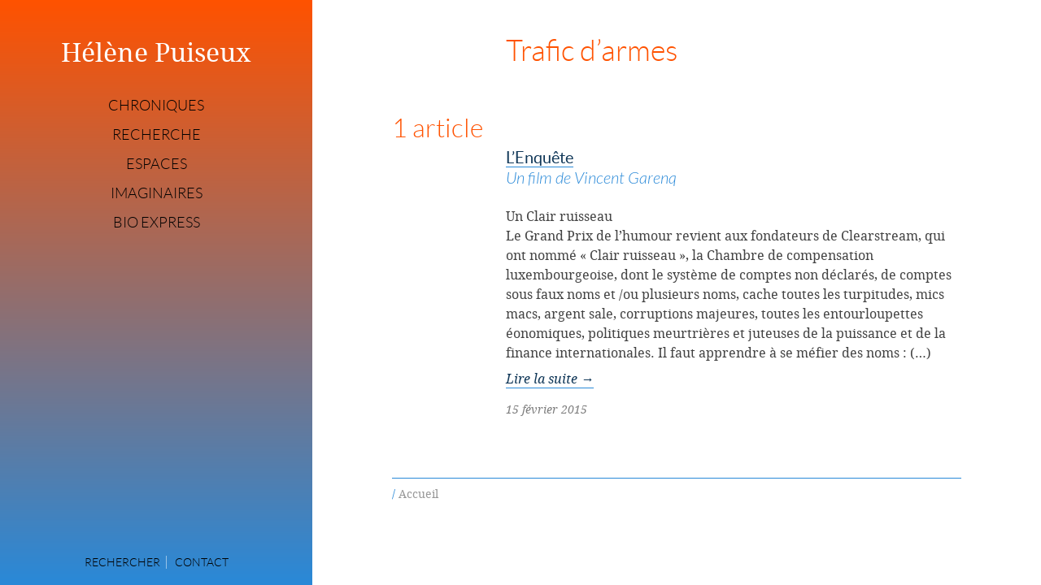

--- FILE ---
content_type: text/html; charset=utf-8
request_url: https://helene-puiseux.fr/spip.php?mot323
body_size: 2500
content:
<!DOCTYPE HTML>
<html class="page_mot sans_composition ltr fr no-js" lang="fr" dir="ltr">
	<head>
		<script type='text/javascript'>/*<![CDATA[*/(function(H){H.className=H.className.replace(/\bno-js\b/,'js')})(document.documentElement);/*]]>*/</script>
		
		<meta http-equiv="Content-Type" content="text/html; charset=utf-8" />

		<title>Trafic d'armes - Hélène Puiseux</title>


<link rel="alternate" type="application/rss+xml" title="Trafic d&#039;armes" href="spip.php?page=backend&amp;id_mot=323" /><meta http-equiv="Content-Type" content="text/html; charset=utf-8" />
<meta name="viewport" content="width=device-width, initial-scale=1">

<meta name="generator" content="SPIP 4.4.7" />
<link rel="icon" href="plugins/helene_puiseux-1.0.7/favicon.ico" sizes="32x32">

<link rel="alternate" type="application/rss+xml" title="Hélène Puiseux : Syndiquer tout le site" href="spip.php?page=backend"/>


<script type='text/javascript'>var var_zajax_content='content';</script><script>
var mediabox_settings={"auto_detect":true,"ns":"box","tt_img":true,"sel_g":"#documents_portfolio a[type='image\/jpeg'],#documents_portfolio a[type='image\/png'],#documents_portfolio a[type='image\/gif']","sel_c":".mediabox","str_ssStart":"Diaporama","str_ssStop":"Arr\u00eater","str_cur":"{current}\/{total}","str_prev":"Pr\u00e9c\u00e9dent","str_next":"Suivant","str_close":"Fermer","str_loading":"Chargement\u2026","str_petc":"Taper \u2019Echap\u2019 pour fermer","str_dialTitDef":"Boite de dialogue","str_dialTitMed":"Affichage d\u2019un media","splash_url":"","lity":{"skin":"_simple-dark","maxWidth":"90%","maxHeight":"90%","minWidth":"400px","minHeight":"","slideshow_speed":"2500","opacite":"0.9","defaultCaptionState":"expanded"}};
</script>
<!-- insert_head_css -->
<link rel='stylesheet' href='local/cache-css/3a7ae3848a6ec4bb3142eaa4c0368e70.css?1765459005' type='text/css' />





<script type='text/javascript' src='local/cache-js/bdd74e1bbea6fbce1133b93eec11324e.js?1765459005'></script>










<!-- insert_head -->	</head>
	<body id="top" class="page">
    <header class="page-header" role="banner">
        <a href="https://helene-puiseux.fr" class="site-logo" rel="home">Hélène Puiseux</a>

<a id="nav-open" href="#nav" class="site-nav-btn site-nav-open"><span class="u-hidden-visually">Menu</span></a>
<nav id="nav" class="site-navigation" role="navigation">
    <ul class="site-nav">
        
        <li class="site-nav__item "><a href="spip.php?rubrique4">Chroniques</a></li>
        
        <li class="site-nav__item "><a href="spip.php?rubrique1">Recherche</a></li>
        
        <li class="site-nav__item "><a href="spip.php?rubrique2">Espaces</a></li>
        
        <li class="site-nav__item "><a href="spip.php?rubrique3">Imaginaires</a></li>
        
        <li class="site-nav__item "><a href="spip.php?rubrique5">Bio express</a></li>
        
    </ul>
    <ul class="site-nav site-nav--secondaire">
        <li class="site-nav__item"><a href="spip.php?page=recherche">Rechercher</a></li>
        <li class="site-nav__item"><a href="spip.php?page=contact">Contact</a></li>
    </ul>
    <a id="nav-close" href="#top" class="site-nav-btn site-nav-close"><span class="u-hidden-visually">Fermer</span></a>
</nav>    </header>
    <div class="page-content" role="main">
        <div class="inner">
            <div class="grid">
    <div class="grid__item">
        <article class="self self-mot">
            <header class="self__header">
                <h1 class="hN"><span class="titre">Trafic d&#8217;armes</span></h1>
            </header>

            <div class="self__body">
                
                
            </div>
             
            <div class="">
                 
                    <div class='ajaxbloc' data-ajax-env='iIVdsdhOiBPUpfABMiPVA/Pl0gvgCgNOsQIUppZMGW2cr37e2qBWI68f6cswpQLsKO1VOW66I7nYmqLWD9UMBr0U73yO/k5jADTlwMssPu931lDA0P+Be/Fyg2SAgy9gCqPIypCPwg7yf4suG+P7Ts0u3lylLMbtl5OOeHkPnIff2crTeZSI+dUvnqAZhQ6twRkouF8RM1vgW88IHIp1RftIahhRbmsUvPc4eB06c8IXIYc8miQBzSAhIGT6EfQmoOqUEBOSDaNb5GVr4VkUxtqsOaY/fTcF5R/4EMFom5yvgVlfsionve/NFA==' data-origin="spip.php?mot323">

<section class="resumes resumes-articles">
    <a id='pagination_articles' class='pagination_ancre'></a>
    <h2 class="hN">1 article</h2>
    <ul class="bare-list">
        
        <li class="resumes-article-list__item">
            <article class="resume resume-article">
    <h2 class="hN resume__titre entry-title"><a href="spip.php?article268" rel="bookmark">L&#8217;Enquête <small class="soustitre">Un film de Vincent Garenq</small></a></h2>
    <div class="resume__desc introduction entry-content">
        <p>Un Clair ruisseau 
<br class='autobr' />
Le Grand Prix de l’humour revient aux fondateurs de Clearstream, qui ont nommé &#171;&nbsp;Clair ruisseau&nbsp;&#187;, la Chambre de compensation luxembourgeoise, dont le système de comptes non déclarés, de  comptes sous faux noms et /ou plusieurs noms, cache toutes les turpitudes, mics macs, argent sale, corruptions majeures, toutes les entourloupettes éonomiques, politiques meurtrières et juteuses de la puissance et de la finance internationales.  Il faut apprendre à se méfier des noms&nbsp;:&nbsp;(…)

</p>
        <p><a href="spip.php?article268" class="suite">Lire la suite <em>&#8594;</em></a></p>
    </div>
    <p class="meta meta-resume"><time class="updated" datetime="2015-02-15">15 février 2015</time></p>
</article>
        </li>
        
    </ul>
    
</section>
</div><!--ajaxbloc-->
                
            </div>
        </article>
    </div><!-- /.grid__item -->
</div><!-- /.grid -->            <nav class="breadcrumb">
              <ul class="inline-list breadcrumb-list">
   <li class="breadcrumb__item"><strong>Accueil</strong></li>
</ul>            </nav><!-- /.breadcrumb -->
        </div><!-- /.inner -->
    </div><!-- /.main -->
    <footer class="page-footer">
        <!--  -->    </footer>
</body></html>